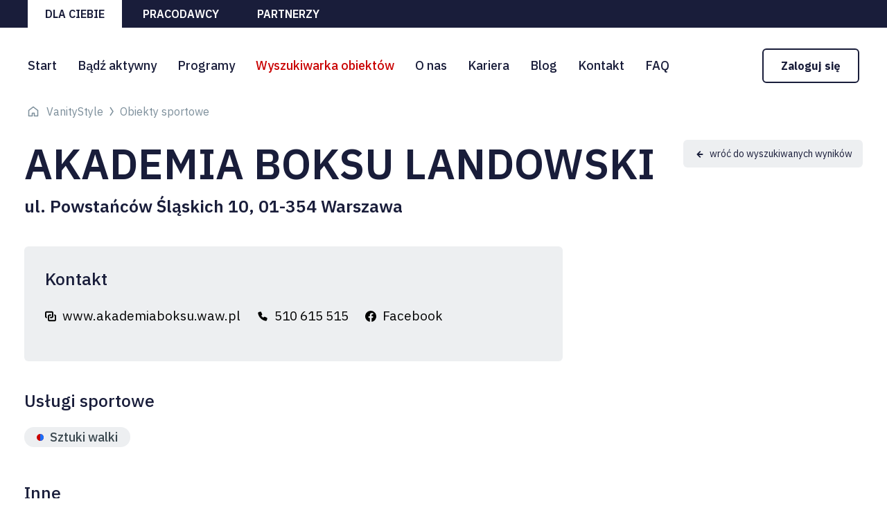

--- FILE ---
content_type: text/html; charset=utf-8
request_url: https://www.vanitystyle.pl/akademia-boksu-landowski-warszawa
body_size: 4791
content:
<!DOCTYPE html>
<html lang="pl">
<head>
<title>Akademia Boksu Landowski | VanityStyle.pl ✅</title>
<meta charset="utf-8">
<meta name="description" content="Sprawdź 👉 Akademia Boksu Landowski ul. Powstańców Śląskich 10, 01-354 Warszawa. Skorzystaj już dziś! ✅">
<link href="/css/all_gzip.css?v=43" type="text/css" rel="stylesheet">
<link rel="shortcut icon" href="/grafika/favicon.ico" type="image/x-icon">
<link rel="icon" href="/grafika/favicon.ico" type="image/x-icon">
<meta name="author" content="www.zstudio.pl">
<meta id="viewport" name="viewport" content="width=device-width">
<meta name="robots" content="all">
<meta property="og:locale" content="pl_PL" />
<meta property="og:type" content="website" />
<meta property="og:title" content="Akademia Boksu Landowski - Obiekty sportowe - Dla ciebie - VanityStyle" />
<meta property="og:description" content="Sprawdź 👉 Akademia Boksu Landowski ul. Powstańców Śląskich 10, 01-354 Warszawa. Skorzystaj już dziś! ✅" />
<meta property="og:url" content="https://www.vanitystyle.pl/akademia-boksu-landowski-warszawa" />
<meta property="og:site_name" content="VanityStyle" />
<meta property="og:image" content="https://www.vanitystyle.pl/grafika/logo.png" />
<link rel="canonical" href="https://www.vanitystyle.pl/akademia-boksu-landowski-warszawa" />
<!-- Google Tag Manager -->
<script>(function(w,d,s,l,i){w[l]=w[l]||[];w[l].push({'gtm.start':
new Date().getTime(),event:'gtm.js'});var f=d.getElementsByTagName(s)[0],
j=d.createElement(s),dl=l!='dataLayer'?'&l='+l:'';j.async=true;j.src=
'https://www.googletagmanager.com/gtm.js?id='+i+dl;f.parentNode.insertBefore(j,f);
})(window,document,'script','dataLayer','GTM-MVFMZ2L');</script>
<!-- End Google Tag Manager -->
<script> (function(c,u,x,i,o){ c._cuxSettings=c._cuxSettings||{id:o}; var e=u.createElement(x),t=u.getElementsByTagName(x)[0]; e.src=i;e.async=true;t.parentNode.insertBefore(e,t); c._cux_q=[];c._cux=c._cux||{send:function(n,p){c._cux_q.push({n:n,p:p,t:new Date()})}}; })(window, document, 'script', '//dc.cux.io/analyzer.js', '1293096340.0.29204500.1657519168.62cbbc40474d5'); </script>
<script type="text/javascript">window.gdprAppliesGlobally=true;(function(){function a(e){if(!window.frames[e]){if(document.body&&document.body.firstChild){var t=document.body;var n=document.createElement("iframe");n.style.display="none";n.name=e;n.title=e;t.insertBefore(n,t.firstChild)}
else{setTimeout(function(){a(e)},5)}}}function e(n,r,o,c,s){function e(e,t,n,a){if(typeof n!=="function"){return}if(!window[r]){window[r]=[]}var i=false;if(s){i=s(e,t,n)}if(!i){window[r].push({command:e,parameter:t,callback:n,version:a})}}e.stub=true;function t(a){if(!window[n]||window[n].stub!==true){return}if(!a.data){return}
var i=typeof a.data==="string";var e;try{e=i?JSON.parse(a.data):a.data}catch(t){return}if(e[o]){var r=e[o];window[n](r.command,r.parameter,function(e,t){var n={};n[c]={returnValue:e,success:t,callId:r.callId};a.source.postMessage(i?JSON.stringify(n):n,"*")},r.version)}}
if(typeof window[n]!=="function"){window[n]=e;if(window.addEventListener){window.addEventListener("message",t,false)}else{window.attachEvent("onmessage",t)}}}e("__tcfapi","__tcfapiBuffer","__tcfapiCall","__tcfapiReturn");a("__tcfapiLocator");(function(e){
var t=document.createElement("script");t.id="spcloader";t.type="text/javascript";t.async=true;t.src="https://sdk.privacy-center.org/"+e+"/loader.js?target="+document.location.hostname;t.charset="utf-8";var n=document.getElementsByTagName("script")[0];n.parentNode.insertBefore(t,n)})("bf226e0f-8b65-4a01-bdb1-0e0c29c4bf20")})();
</script>
<!-- GetResponse Analytics -->
<script type="text/javascript">
(function(m, o, n, t, e, r, _){
m['__GetResponseAnalyticsObject'] = e;m[e] = m[e] || function() {(m[e].q = m[e].q || []).push(arguments)};
r = o.createElement(n);_ = o.getElementsByTagName(n)[0];r.async = 1;r.src = t;r.setAttribute('crossorigin', 'use-credentials');_.parentNode .insertBefore(r, _);
})(window, document, 'script', 'https://kontakt.vanitystyle.pl/script/225606db-1368-47bd-aa42-e234972dcecc/ga.js', 'GrTracking');
</script>
<!-- End GetResponse Analytics -->
<script type="text/javascript">
(function() {
var ams = document.createElement('script');
ams.type = 'text/javascript';
ams.async = true;
ams.src = '//analytics.greensender.pl/scripts/js/am.js';
var s = document.getElementsByTagName('script')[0];
s.parentNode.insertBefore(ams, s);
var r = false;
ams.onload = ams.onreadystatechange = function() {
if (!r && (!this.readyState || this.readyState == 'complete')) {
r = true;
am.create("DMS691C5339E66CF");
am.send('pageview');
}
};
})();
</script>
<script type="application/ld+json">
{
"@context": "https://schema.org",
"@type": "LocalBusiness",
"geo": {
"@type": "GeoCoordinates",
"latitude": "52.22496659999999",
"longitude": "20.91754519999995"
},
"address": {
"@type": "PostalAddress",
"addressLocality": "Warszawa",
"addressRegion": "PL",
"streetAddress": "ul. Powstańców Śląskich 10,"
},
"name": "Akademia Boksu Landowski",
"telephone": "510 615 515"
}
</script>
</head>
<body data-rodzaj="" class="body prod2126298615 body-12311">
<!-- Google Tag Manager (noscript) -->
<noscript><iframe src="https://www.googletagmanager.com/ns.html?id=GTM-MVFMZ2L"
height="0" width="0" style="display:none;visibility:hidden"></iframe></noscript>
<!-- End Google Tag Manager (noscript) -->
<div class="wrapper">
<div class="departments">
<div class="container">
<a href="/" class="active">Dla ciebie</a>
<a href="https://www.vanitystyle.pl/pracodawcy" >Pracodawcy</a>
<a href="https://www.vanitystyle.pl/partnerzy" >Partnerzy</a>
</div>
</div>
<header>
<div class="container">
<div class="header-inside">
<div class="logo">
<a href="/" title="VanityStyle"></a>
</div>
<div class="navbar-header">
<button title="Pokaż menu" type="button" class="navbar-toggle" data-toggle="collapse" data-target=".navbar-collapse"></button>
</div>
<div class="collapse navbar-collapse" role="navigation">
<ul class="nav-departments">
<li class="item active"><a href="/">Dla Ciebie</a></li>
<li class="employers"><a href="/pracodawcy">Pracodawcy</a></li>
<li class="partners"><a href="/partnerzy">Partnerzy</a></li>
</ul>
<ul class="nav navbar-nav nav-header">
<li class=""><a href="/">Start</a></li>
<li class=""><a href="https://www.vanitystyle.pl/badz-aktywny">Bądź aktywny</a></li>
<li class="mdropdown"><a href="https://www.vanitystyle.pl/programy">Programy</a>
<ul class="dropdown-menu"><li><a href="https://www.vanitystyle.pl/programy/programy-sportowe">Programy sportowe</a></li><li><a href="https://www.vanitystyle.pl/programy/programy-kulturalne">Programy kulturalne</a></li><li><a href="https://www.vanitystyle.pl/programy/benefity-pracownicze">Benefity pracownicze</a></li></ul></li>
<li class="mdropdown active"><a href="https://www.vanitystyle.pl/obiekty">Wyszukiwarka obiektów</a>
<ul class="dropdown-menu"><li class="active"><a href="https://www.vanitystyle.pl/obiekty">Obiekty sportowe</a></li><li><a href="https://www.vanitystyle.pl/obiekty-kulturalne">Obiekty QlturaProfit</a></li><li><a href="https://www.vanitystyle.pl/rabaty">Rabaty FitProfit i FitSport</a></li></ul></li>
<li class=""><a href="https://www.vanitystyle.pl/o-nas">O nas</a></li>
<li class=""><a href="https://www.vanitystyle.pl/kariera">Kariera</a></li>
<li class=""><a href="https://www.vanitystyle.pl/blog">Blog</a></li>
<li class=""><a href="https://www.vanitystyle.pl/kontakt">Kontakt</a></li>
<li class=""><a href="https://www.vanitystyle.pl/faq">FAQ</a></li>
<li class="login">
<span>Zaloguj się</span>
</li>
</ul>
</div>
</div>
</div>
</header>
<div class="header-spacer"></div>
<div class="login-box-wrapper">
<div class="login-box">
<div class="login-box-header">
<div class="title-xs title-600">Logowanie</div>
<span class="login-box-close"></span>
</div>
<div class="login-box-content">
<div class="column column-evanity">
<div class="title-small">eVanityStyle</div>
<div class="column-description">
<p>Aktywacja swojego konta on-line VanityStyle.</p>
<p>Zarządzanie kartami:</p>
<ul>
<li>aktywacja dostępu do Strefy VanityStyle</li>
<li>aktywacja aplikacji mobilnej</li>
<li>opłacanie kart</li>
<li>włączanie / wyłączanie kart</li>
</ul>
<div class="login-buttons">Zaloguj się na
<div><a class="el-button-bg" href="https://e.vanitystyle.pl/account/login/" target="_blank">Profil Użytkownika</a> <span>lub</span> <a class="el-button-bg" href="https://e.vanitystyle.pl/admin/user/login/" target="_blank">Profil Opiekuna</a></div>
</div>
</div>
</div>
<div class="column column-vanity">
<div class="title-small">Strefa VanityStyle</div>
<div class="column-description">
<p>Dostęp 24/7:</p>
<ul>
<li>treningi</li>
<li>dieta</li>
<li>indywidualne konsultacje ze specjalistami</li>
</ul>
<div class="login-buttons"><a class="el-button-bg" href="https://strefa.vanitystyle.pl/" target="_blank">Zaloguj się</a></div>
</div>
</div>
</div>
</div>
</div>
<div class="container">
<div class="path">
<ol class="breadcrumbs" itemscope itemtype="http://schema.org/BreadcrumbList">
<li>
<a href="/">VanityStyle</a>
</li>
<li itemprop="itemListElement" itemscope itemtype="http://schema.org/ListItem" class="breadcrumb-2">
<a itemprop="item" href="https://www.vanitystyle.pl/obiekty">
<span itemprop="name">Obiekty sportowe</span>
</a>
<meta itemprop="position" content="2" />
</li>
</ol>
</div>
</div>
<div class="content">
<div id="srodek" class="container">
<div id="cmsContent" class="cmsContent">
<div class="pagination-row row">
<div class="object-single">
<div class="heading">
<button class="button-back" onclick="history.back();"></button>
<h1>Akademia Boksu Landowski</h1>
<div class="address">ul. Powstańców Śląskich 10,<br />
01-354 Warszawa</div>
</div>
<div class="description">
<div class="description-body">
<div class="contacts">
<div class="title-single">Kontakt</div>
<div class="contact-info">
<a class="www" href="http://www.akademiaboksu.waw.pl" target="_blank"><span>www.akademiaboksu.waw.pl</span></a>
<a href="tel:510 615 515">510 615 515</a>
<a class="facebook" href="https://www.facebook.com/LandowskiAkademiaBoksu/">Facebook</a>
</div>
</div>
<div class="google-map-mobile">
<div class="static-google-map" rel="Akademia Boksu Landowski ul. Powstańców Śląskich 10, 01-354 Warszawa,,12"></div>
</div>
<div class="description-row">
<div class="title-single">Usługi sportowe</div>
<div class="object-services is-large">
<div>
<span class="service-all"></span>
Sztuki walki
</div>
</div>
</div>
<div class="description-row">
<div class="title-single">Inne</div>
<div class="object-services is-large">
<div>Karta w telefonie</div>
<div>Potwierdzenie tożsamości</div>
</div>
</div>
<div class="description-row">
<div class="title-single">Akceptowane karty FitProfit</div>
<div>
<div class="object-card-types is-large">
<div style="--background: #E1EAF9; --color: #3075fc;">
Pracownik / Os. Tow.
</div>
<div style="--background: #E1EAF9; --color: #3075fc;">
Dziecko
</div>
<div style="--background: #E1EAF9; --color: #3075fc;">
Junior
</div>
<div style="--background: #E1EAF9; --color: #3075fc;">
Senior
</div>
</div>
</div>
</div>
<div class="description-row">
<div class="title-single">Akceptowane karty FitSport</div>
<div>
<div class="object-card-types is-large">
<div style="--background: #FBE8E8; --color: #c4000b;">
Pracownik / Os. Tow.
</div>
</div>
</div>
</div>
<div class="description-row">
<div class="title-single">Dodatkowe informacje</div>
<div>
<p>Przed wizytą prosimy o zapoznanie się z dostępnością obiektu, która może zostać ograniczona, np. remont, zawieszenie wybranych zajęć grupowych, przerwa technologiczna itp. Prosimy również o zapoznanie się z regulaminem obiektu. </p>
</div>
</div>
<div class="description-row">
<div class="title-single">Opis FitProfit</div>
<div>
<p><strong>Usługi dla&nbsp;posiadaczy kart Pracownik, Osoba Towarzysząca, Junior i&nbsp;Senior</strong></p>
<p>Użytkownik może skorzystać z&nbsp;jednej usługi dziennie:</p>
<p>Sztuki walki</p>
<p><br />
<strong>Usługi dla&nbsp;posiadaczy kart Dziecko</strong></p>
<p>Użytkownik Dziecko może skorzystać z&nbsp;jednej usługi dziennie:</p>
<p>Sztuki walki</p>
</div>
</div>
<div class="description-row">
<div class="title-single">Opis FitSport</div>
<div>
<p><strong>Usługi dla&nbsp;posiadaczy kart Pracownik, Osoba Towarzysząca</strong></p>
<p>Użytkownik może skorzystać z&nbsp;jednej usługi dziennie:</p>
<p>Sztuki walki</p>
</div>
</div>
</div>
<div class="map">
<div class="static-google-map" rel="Akademia Boksu Landowski ul. Powstańców Śląskich 10, 01-354 Warszawa,,12"></div>
</div>
</div>
</div>
</div>
</div>
</div>
</div>
<footer class="bordered">
<div class="container">
<div class="footer">
<div class="footer-column">
<div class="footer-title">
<a href="https://www.vanitystyle.pl/programy">Nasze programy</a>
</div>
<ul class="nav-footer">
<li><a href="https://www.vanitystyle.pl/programy/programy-sportowe">Sportowe</a></li>
<li><a href="https://www.vanitystyle.pl/programy/programy-kulturalne">Kulturalne</a></li>
</ul>
</div>
<div class="footer-column">
<div class="footer-title">
<a href="https://www.vanitystyle.pl/na-skroty">Na skróty</a>
</div>
<ul class="nav-footer">
<li><a href="https://www.vanitystyle.pl/badz-aktywny">Bądź aktywny</a></li>
<li class="active"><a href="https://www.vanitystyle.pl/1901927357">Wyszukaj obiekty</a></li>
</ul>
</div>
<div class="footer-column">
<div class="footer-title">
<a href="https://www.vanitystyle.pl/o-nas">Firma</a>
</div>
<ul class="nav-footer">
<li><a href="https://www.vanitystyle.pl/o-nas">O nas</a></li>
<li><a href="https://www.vanitystyle.pl/kariera">Kariera</a></li>
<li><a href="https://www.vanitystyle.pl/kontakt">Kontakt</a></li>
<li><a href="https://www.vanitystyle.pl/prywatnosc">Polityka prywatności</a></li>
<li><a href="https://www.vanitystyle.pl/regulaminy/regulaminy-produktowe">Regulaminy</a></li>
<li><a href="https://www.vanitystyle.pl/licencje">Licencje</a></li>
<li><a href="https://www.vanitystyle.pl/dane-osobowe-rekrutacja">Dane osobowe - rekrutacja</a></li>
<li><a href="javascript:Didomi.preferences.show()">Ustawienia cookies</a></li>
</ul>
</div>
<div class="footer-column footer-column-contact is-desktop">
<div class="footer-title">
VanityStyle Sp. z o.o.
</div>
ul. Skierniewicka 16/20<br />
01-230 Warszawa<br />
E: <a class="mailer">recepcja|vanitystyle.pl| |recepcja|vanitystyle.pl</a><br />
T: <a href="tel: +48227463097">+48 22 746 30 97</a><br />
</div>
</div>
</div>
<div class="footer-bottom">
<div class="container">
<div class="footer-socials">
<span>Nasze social media</span>
<a href="https://www.facebook.com/vanitystylebenefity" title="Sprawdź nasz profil na Facebooku" rel="nofollow" target="blank" class="facebook"></a>
<a href="https://www.instagram.com/vanitystylepl/" title="Sprawdź nasz Instagram" rel="nofollow" target="blank" class="instagram"></a>
<a href="https://www.linkedin.com/company/vanitystyle-sp-z-o-o-/" title="Sprawdź nasz profil na portalu Linkedin" rel="nofollow" target="blank" class="linkedin"></a>
<a href="https://www.youtube.com/@vanitystyle42/videos" title="Sprawdź nasz kanał na Youtubie" rel="nofollow" target="blank" class="youtube"></a>
</div>
<div class="footer-bottom-contact">
<div class="footer-title">
VanityStyle Sp. z o.o.
</div>
ul. Skierniewicka 16/20<br />
01-230 Warszawa<br />
E: <a class="mailer">recepcja|vanitystyle.pl| |recepcja|vanitystyle.pl</a><br />
T: <a href="tel: +48227463097">+48 22 746 30 97</a><br />
</div>
<div class="benefit-system">
<img data-src="/grafika/logo-benefit-systems.svg" alt="Benefit Systems" />
VanityStyle jest częścią<br />
grupy kapitałowej Benefit Systems
</div>
</div>
</div>
<div class="copyright">
<div class="container">
<div class="copy">
&copy; 2026 VanityStyle Sp. z o.o.<br />
Wszelkie prawa zastrzeżone<br />
</div>
</div>
</div>
</footer>
</div>
<script async src="/js/all_gzip.js?v=43" type="text/javascript"></script>
</body>
</html>


--- FILE ---
content_type: image/svg+xml
request_url: https://www.vanitystyle.pl/grafika/wyszukiwarka/i-arrow-left.svg
body_size: 202
content:
<?xml version="1.0" encoding="utf-8"?>
<!-- Generator: Adobe Illustrator 26.3.1, SVG Export Plug-In . SVG Version: 6.00 Build 0)  -->
<svg version="1.1" id="Warstwa_1" xmlns="http://www.w3.org/2000/svg" xmlns:xlink="http://www.w3.org/1999/xlink" x="0px" y="0px"
	 viewBox="0 0 11 11" style="enable-background:new 0 0 11 11;" xml:space="preserve">
<style type="text/css">
	.st0{fill-rule:evenodd;clip-rule:evenodd;fill:#191E3A;}
</style>
<path class="st0" d="M3.9,4.5h5.6c0.3,0,0.5,0.1,0.7,0.3c0.2,0.2,0.3,0.4,0.3,0.7c0,0.3-0.1,0.5-0.3,0.7C10,6.4,9.8,6.5,9.5,6.5H3.9
	L6.5,9c0.1,0.1,0.2,0.2,0.2,0.3c0.1,0.1,0.1,0.3,0.1,0.4s0,0.3-0.1,0.4c-0.1,0.1-0.1,0.2-0.2,0.3c-0.1,0.1-0.2,0.2-0.3,0.2
	c-0.1,0.1-0.3,0.1-0.4,0.1s-0.3,0-0.4-0.1c-0.1-0.1-0.2-0.1-0.3-0.2L0.8,6.2C0.7,6.1,0.6,6,0.6,5.9C0.5,5.8,0.5,5.6,0.5,5.5
	c0-0.1,0-0.3,0.1-0.4C0.6,5,0.7,4.9,0.8,4.8L5,0.6c0.1-0.1,0.2-0.2,0.3-0.2c0.1-0.1,0.3-0.1,0.4-0.1c0.1,0,0.3,0,0.4,0.1
	c0.1,0.1,0.2,0.1,0.3,0.2c0.1,0.1,0.2,0.2,0.2,0.3C6.7,1,6.8,1.1,6.8,1.3s0,0.3-0.1,0.4C6.6,1.8,6.5,1.9,6.5,2L3.9,4.5z"/>
</svg>


--- FILE ---
content_type: image/svg+xml
request_url: https://www.vanitystyle.pl/grafika/wyszukiwarka/i-phone.svg
body_size: 218
content:
<svg width="12" height="12" viewBox="0 0 12 12" fill="none" xmlns="http://www.w3.org/2000/svg">
<path d="M10.4031 7.44367L8.46284 6.58152C8.26124 6.49134 8.03545 6.47046 7.82074 6.52215C7.60603 6.57384 7.41447 6.69518 7.27596 6.86724L6.7168 7.56653C5.80008 6.97814 5.01971 6.20052 4.42803 5.2858L5.12716 4.72651C5.29901 4.58801 5.42022 4.39653 5.47189 4.18192C5.52356 3.96731 5.50279 3.74163 5.41281 3.54007L4.55728 1.59434C4.46115 1.37768 4.29119 1.20222 4.07773 1.09926C3.86427 0.996303 3.62119 0.972533 3.39183 1.03219L1.74934 1.46077C1.51105 1.52244 1.30388 1.66986 1.1675 1.87481C1.03112 2.07975 0.975122 2.32781 1.01022 2.57149C1.31618 4.69635 2.30197 6.66493 3.82001 8.18254C5.33805 9.70016 7.30667 10.6852 9.43119 10.9901C9.67467 11.0246 9.92231 10.9681 10.1268 10.8315C10.3312 10.6948 10.4782 10.4876 10.5395 10.2494L10.968 8.60654C11.0276 8.37718 11.0034 8.13408 10.8999 7.92093C10.7964 7.70778 10.6202 7.53856 10.4031 7.44367Z" fill="black"/>
</svg>


--- FILE ---
content_type: text/xml
request_url: https://radar.snitcher.com/tracker/event
body_size: 332
content:
<?xml version="1.0"?><SendMessageResponse xmlns="http://queue.amazonaws.com/doc/2012-11-05/"><SendMessageResult><MessageId>83c23052-7990-44ee-9fcc-1f5343b4eaa7</MessageId><MD5OfMessageBody>482acf9bef1c192201742bfbdb119b6f</MD5OfMessageBody><MD5OfMessageAttributes>a02951a93304fef852de01678bda16f7</MD5OfMessageAttributes></SendMessageResult><ResponseMetadata><RequestId>1b8a0516-a130-535d-8597-64fd3d2ec0d8</RequestId></ResponseMetadata></SendMessageResponse>

--- FILE ---
content_type: image/svg+xml
request_url: https://www.vanitystyle.pl/grafika/logo.svg
body_size: 393
content:
<svg width="70" height="63" viewBox="0 0 70 63" fill="none" xmlns="http://www.w3.org/2000/svg">
<g clip-path="url(#clip0_565_2330)">
<path fill-rule="evenodd" clip-rule="evenodd" d="M69.53 -5.85654e-05C62.8828 12.1039 56.3255 24.0387 49.7 36.1039C47.6189 32.9797 45.6628 30.0812 43.745 27.1549C41.3478 23.4899 38.9816 19.8029 36.6111 16.1203C36.3155 15.6606 36.0683 15.1674 35.8205 14.6764C32.1672 7.41737 35.9672 0.561361 43.9955 0.116917C52.5339 -0.010067 60.6328 -5.85654e-05 69.53 -5.85654e-05Z" fill="#C90000"/>
<path fill-rule="evenodd" clip-rule="evenodd" d="M44.8782 51.0788C44.8727 51.0561 44.8677 51.0357 44.8627 51.013C44.8054 50.7069 44.7304 50.4076 44.6377 50.1168C44.0127 47.9246 43.0193 46.4291 41.7471 44.3237C38.7899 39.4303 35.3971 34.8112 32.3054 29.9972C29.1866 25.1417 26.0321 20.2942 23.2477 15.2392C21.606 12.2551 20.781 8.80839 21.5566 5.31803C21.951 3.53458 22.7227 1.87982 24.4699 0H0.0176714C0.0176714 0.308957 -0.0262175 0.451814 0.024338 0.539683C10.3093 18.5811 21.1238 38.1037 31.3993 56.1531C32.1243 57.4269 32.8943 58.2075 33.7888 58.6837C34.921 59.4218 36.2616 59.8543 37.7043 59.8543C41.0999 59.8543 43.9454 57.4824 44.7566 54.2761C45.0827 53.4065 45.1571 52.3736 44.8782 51.0788Z" fill="#191D3A"/>
</g>
<defs>
<clipPath id="clip0_565_2330">
<rect width="70" height="63" fill="white"/>
</clipPath>
</defs>
</svg>


--- FILE ---
content_type: image/svg+xml
request_url: https://www.vanitystyle.pl/grafika/wyszukiwarka/i-facebook.svg
body_size: 396
content:
<svg width="16" height="16" viewBox="0 0 16 16" fill="none" xmlns="http://www.w3.org/2000/svg">
<g clip-path="url(#clip0_3798_26735)">
<path d="M16 8.04801C16.0003 6.5191 15.5625 5.0221 14.7385 3.73429C13.9144 2.44647 12.7385 1.42177 11.3501 0.781514C9.96173 0.141257 8.41893 -0.0877379 6.90442 0.121642C5.38991 0.331023 3.96712 0.970009 2.80451 1.96294C1.6419 2.95587 0.788165 4.26117 0.344396 5.72426C-0.0993733 7.18736 -0.114591 8.74698 0.300544 10.2185C0.71568 11.6899 1.54378 13.0116 2.68679 14.0271C3.82981 15.0425 5.23986 15.7091 6.75 15.948V10.36H4.719V8.04801H6.75V6.28501C6.70627 5.87346 6.7536 5.45732 6.88863 5.0661C7.02366 4.67488 7.24309 4.31815 7.53136 4.02119C7.81964 3.72423 8.1697 3.49432 8.55674 3.34774C8.94379 3.20116 9.35833 3.14151 9.771 3.17301C10.371 3.18089 10.9696 3.23303 11.562 3.32901V5.30001H10.554C10.3823 5.27756 10.2077 5.294 10.0432 5.34813C9.87874 5.40225 9.72853 5.49267 9.6037 5.6127C9.47887 5.73272 9.38263 5.87928 9.3221 6.04153C9.26157 6.20377 9.23829 6.37755 9.254 6.55001V8.05001H11.473L11.118 10.362H9.25V15.953C11.1322 15.6553 12.8464 14.6954 14.0838 13.2462C15.3213 11.797 16.0008 9.95365 16 8.04801Z" fill="black"/>
</g>
<defs>
<clipPath id="clip0_3798_26735">
<rect width="16" height="16" fill="white"/>
</clipPath>
</defs>
</svg>
